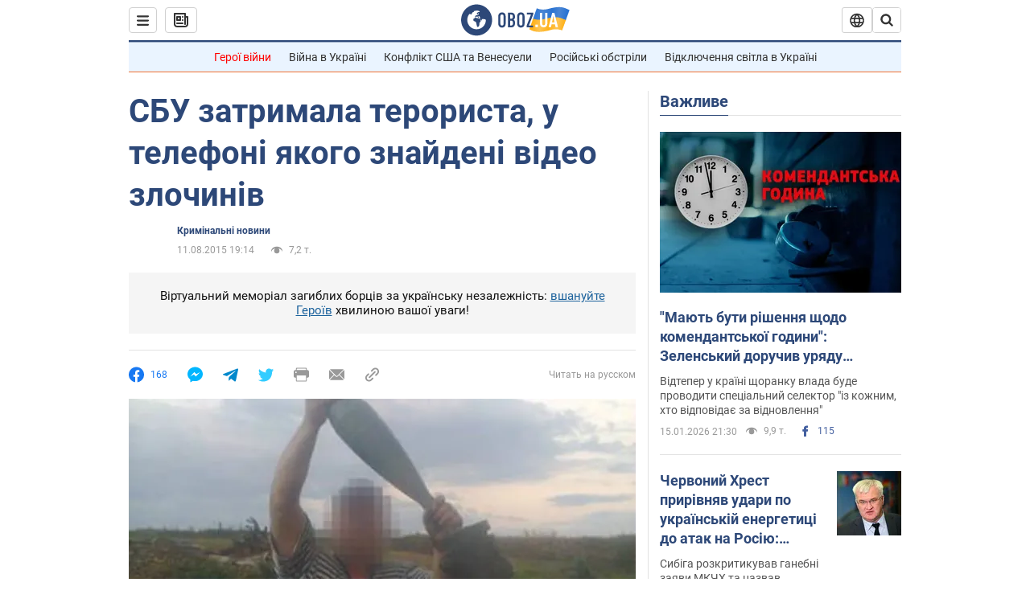

--- FILE ---
content_type: application/x-javascript; charset=utf-8
request_url: https://servicer.idealmedia.io/1418748/1?nocmp=1&sessionId=6969c7dd-08660&sessionPage=1&sessionNumberWeek=1&sessionNumber=1&scale_metric_1=64.00&scale_metric_2=256.00&scale_metric_3=100.00&cbuster=1768540124911502391035&pvid=719c10e2-cfba-4ee8-8188-7b08771be97d&implVersion=11&lct=1763555100&mp4=1&ap=1&consentStrLen=0&wlid=78c67415-b643-4e78-8fd8-b79223ca6244&uniqId=0eea5&niet=4g&nisd=false&evt=%5B%7B%22event%22%3A1%2C%22methods%22%3A%5B1%2C2%5D%7D%2C%7B%22event%22%3A2%2C%22methods%22%3A%5B1%2C2%5D%7D%5D&pv=5&jsv=es6&dpr=1&hashCommit=cbd500eb&apt=2015-08-11T19%3A14%3A00&tfre=3414&w=0&h=1&tl=150&tlp=1&sz=0x1&szp=1&szl=1&cxurl=https%3A%2F%2Fincident.obozrevatel.com%2Fukr%2Fcrime%2F03975-sbu-zatrimala-terorista-u-telefoni-yakogo-znajdeni-video-zlochiniv.htm&ref=&lu=https%3A%2F%2Fincident.obozrevatel.com%2Fukr%2Fcrime%2F03975-sbu-zatrimala-terorista-u-telefoni-yakogo-znajdeni-video-zlochiniv.htm
body_size: 965
content:
var _mgq=_mgq||[];
_mgq.push(["IdealmediaLoadGoods1418748_0eea5",[
["ua.tribuna.com","11946420","1","Дружина Усика потрапила у скандал через фото","Катерина Усик – дружина українського боксера та чемпіона світу у надважкій вазі за версіями WBC/WBA/IBF у надважкій вазі Олександра Усика у новорічну ніч опублікувала серію сімейних світлин.Але користувачі мережі звернули увагу на одне фото подружжя","0","","","","mLak3rws0wH7Pa7g1CL8cs9CTFOHO71HFpjPfMeX4kE0SzVyF_SAN_yRZlnvElbRJP9NESf5a0MfIieRFDqB_Kldt0JdlZKDYLbkLtP-Q-WEo177g_6N3aTOwLKr0Pt2",{"i":"https://s-img.idealmedia.io/n/11946420/45x45/285x0x630x630/aHR0cDovL2ltZ2hvc3RzLmNvbS90LzQyNjAwMi83MjRjNWFmM2ZkYTA0YmI1MTg0ZTBjM2QxYTYzMDJmOC5qcGc.webp?v=1768540124-oBITpZfd2-rH_c9MyqRjoGGDkUb2OrAGWh-dPPYg6lM","l":"https://clck.idealmedia.io/pnews/11946420/i/1298901/pp/1/1?h=mLak3rws0wH7Pa7g1CL8cs9CTFOHO71HFpjPfMeX4kE0SzVyF_SAN_yRZlnvElbRJP9NESf5a0MfIieRFDqB_Kldt0JdlZKDYLbkLtP-Q-WEo177g_6N3aTOwLKr0Pt2&utm_campaign=obozrevatel.com&utm_source=obozrevatel.com&utm_medium=referral&rid=6eb049d6-f299-11f0-add1-c4cbe1e3eca4&tt=Direct&att=3&afrd=296&iv=11&ct=1&gdprApplies=0&muid=q0fIzS6g0O8l&st=-300&mp4=1&h2=RGCnD2pppFaSHdacZpvmnoTb7XFiyzmF87A5iRFByjv3Uq9CZQIGhHBl6Galy7GAk9TSCRwSv8cyrs8w0o3L6w**","adc":[],"sdl":0,"dl":"","category":"Шоу-бизнес","dbbr":0,"bbrt":0,"type":"e","media-type":"static","clicktrackers":[],"cta":"Читати далі","cdt":"","tri":"6eb06fcf-f299-11f0-add1-c4cbe1e3eca4","crid":"11946420"}],],
{"awc":{},"dt":"desktop","ts":"","tt":"Direct","isBot":1,"h2":"RGCnD2pppFaSHdacZpvmnoTb7XFiyzmF87A5iRFByjv3Uq9CZQIGhHBl6Galy7GAk9TSCRwSv8cyrs8w0o3L6w**","ats":0,"rid":"6eb049d6-f299-11f0-add1-c4cbe1e3eca4","pvid":"719c10e2-cfba-4ee8-8188-7b08771be97d","iv":11,"brid":32,"muidn":"q0fIzS6g0O8l","dnt":2,"cv":2,"afrd":296,"consent":true,"adv_src_id":39175}]);
_mgqp();
